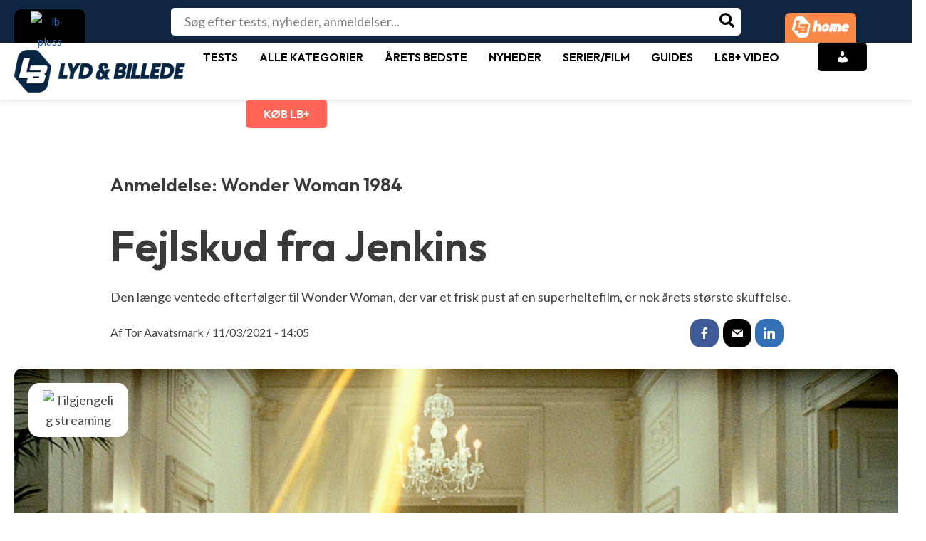

--- FILE ---
content_type: text/html; charset=utf-8
request_url: https://www.google.com/recaptcha/api2/aframe
body_size: 267
content:
<!DOCTYPE HTML><html><head><meta http-equiv="content-type" content="text/html; charset=UTF-8"></head><body><script nonce="9XsWyEeuWEQLLQ_WoqdCww">/** Anti-fraud and anti-abuse applications only. See google.com/recaptcha */ try{var clients={'sodar':'https://pagead2.googlesyndication.com/pagead/sodar?'};window.addEventListener("message",function(a){try{if(a.source===window.parent){var b=JSON.parse(a.data);var c=clients[b['id']];if(c){var d=document.createElement('img');d.src=c+b['params']+'&rc='+(localStorage.getItem("rc::a")?sessionStorage.getItem("rc::b"):"");window.document.body.appendChild(d);sessionStorage.setItem("rc::e",parseInt(sessionStorage.getItem("rc::e")||0)+1);localStorage.setItem("rc::h",'1769405608127');}}}catch(b){}});window.parent.postMessage("_grecaptcha_ready", "*");}catch(b){}</script></body></html>